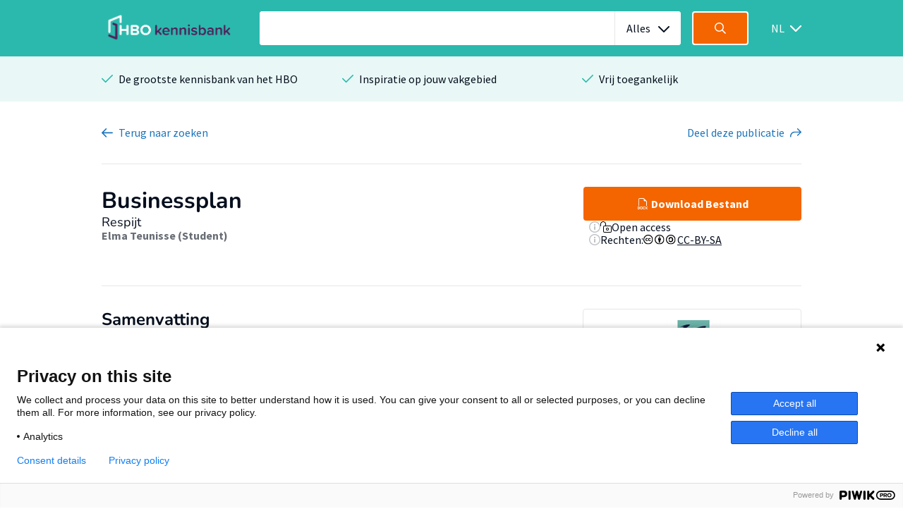

--- FILE ---
content_type: text/html; charset=utf-8
request_url: https://hbo-kennisbank.nl/details/sharekit_hsleiden:oai:surfsharekit.nl:1d0f3b24-65fc-48af-9969-059ebd798150
body_size: 8326
content:
<!DOCTYPE html>
<html class="" lang="nl">
    <head>

    <!-- Meta -->
    <meta charset="UTF-8">
    <meta http-equiv="X-UA-Compatible" content="IE=edge,chrome=1">
    <meta name="viewport" content="width=device-width, initial-scale=1">
    <meta content="Teunisse, Elma" name="citation_author"></meta><meta content="Businessplan" name="citation_title"></meta><meta content="foaf:name" name="citation_dissertation_institution"></meta><meta content="nl" name="citation_language"></meta><meta content="De omslag in de maatschappij vraagt om een flexibiliteit en aanpassingsvermogen in de gezondheidzorg. Dit geldt ook voor zorginstellingen, zij moeten steeds vaker op zoek naar een andere manier van werken om inkomsten te genereren. De vergrijzing, vele bezuinigingen en de toenemende druk op de gezondheidszorg vraagt om een slimme manier van werken om toenemende kosten te kunnen omzeilen. Ouderen kunnen door de nieuwe wet en regelgeving zo lang mogelijk thuis wonen. Hierin spelen de nieuwe technologieën een grote rol. &#10;De zorg wordt duurder en Laurens heeft hier ook mee te maken, de ouderen blijven langer thuis wonen waardoor er leegstand van bedden ontstaat. Locatie De Oudelandse Hof heeft te maken met een dreigende leegstand van bedden. Aangezien dit geen gewenste situatie is, heeft de opdrachtgever van De Oudelandse Hof, de opdracht gegeven om te onderzoeken welke (nieuwe) doelgroepen kunnen worden opgenomen in de organisatie. Om dit goed te onderzoeken heeft er een marktonderzoek plaatsgevonden. Uit de externe analyse kwam naar voren dat de mantelzorgers vaker overbelast raken omdat de zorgvrager langer thuis kan blijven wonen. Met de invoering van de Wet Maatschappelijke Ondersteuning (WMO) zijn de gemeentes verantwoordelijk voor de ondersteuning van mantelzorgers. De gemeenten moeten meer aandacht hebben voor de ondersteuning die mantelzorgers nodig hebben. De gemeente Langsingerland is op zoek om de zorgtaak van de mantelzorgers te verlichten. In de gemeente Langsingerland wordt geen respijtzorg in de vorm van logeeropvang gegeven. Deze constatering is een mooie aanleiding om te gaan onderzoeken of respijtzorg in de vorm van logeeropvang te realiseren valt in De Oudelandse Hof. De centrale vraagstelling luidt dan ook als volgt: &#10;Is respijtzorg in de vorm van logeeropvang binnen De Oudelandse Hof, een succesvolle innovatie welke aansluit bij de nieuwe maatschappelijke ontwikkelingen? &#10;Door middel van een theoretisch kader is er een beeld gevormd wat respijtzorg is, wie is de mantelzorger en wat is de rol van de informele en formele zorg. Daarnaast heeft er een kwantitatief en kwalitatief onderzoek plaatsgevonden. Er zijn drie interviews geweest en een intern onderzoek om een beeld te vormen in hoeverre de mantelzorgers overbelast zijn. De bevindingen zijn dat de mantelzorgers steeds meer overbelast raken waardoor de eigen problemen over het hoofd worden gezien en zij zelf geen tijd meer hebben om op adem te komen. Het is daarom belangrijk dat (overbelaste) mantelzorgers gebruik kunnen maken van respijtzorg om de zorg langer vol te houden, hierdoor kunnen de zorgvragers langer thuis blijven wonen. De aanbeveling is om in De Oudelandse Hof respijtzorg te realiseren in de vorm van logeeropvang, hiervoor zijn er een stuk of acht aanbevelingen gedaan om respijtzorg te kunnen gaan implementeren.  &#10;Na de aanbevelingen is er gestart met het schrijven van een businesscase. Hiervoor is het Canvas business model gebruikt. Met behulp van een strategie worden de negen bouwstenen van het Canvas business model beschreven voor de dienst respijtzorg. De onderwerpen personele inzet, kwaliteit, financiën en het commerciële plan zijn in de business case uitvoerig beschreven.  &#10;De Oudelandse Hof heeft zeker de expertise en de kwaliteiten in huis om respijtzorg te gaan bieden. De logeeropvang kan draaien op de bestaande middelen binnen de organisatie. De huisvesting is aanwezig en door de financiële bijdrage die aangeboden wordt door de gemeente Langsingerland kan je met respijtzorg kostendekkend draaien. Een mooie aangelegenheid om dit nieuwe product in de markt te zetten voor de (overbelaste) mantelzorgers." name="citation_abstract"></meta><meta content="2016/08/05" name="citation_publication_date"></meta><meta content="2016/08/05" name="citation_date"></meta><title>Businessplan - HBO Kennisbank</title><style id="antiClickjack">body{display:none !important;}</style><script type="text/javascript">
if (self === top) {
    var antiClickjack = document.getElementById("antiClickjack");
    antiClickjack.parentNode.removeChild(antiClickjack);
} else {
    top.location = self.location;
}</script><link href="/css/fonts.css?version=12.0.10" rel="stylesheet" type="text/css"></link><link href="/css/global.css?version=12.0.10" rel="stylesheet" type="text/css"></link><link href="/css/hbo.css?version=12.0.10" rel="stylesheet" type="text/css"></link><link href="/css/jquery-ui/jquery-ui.min.css?version=12.0.10" rel="stylesheet" type="text/css"></link><link href="/css/bootstrap-icons/bootstrap-icons.css?version=12.0.10" rel="stylesheet" type="text/css"></link><link href="/img/favicon.ico" rel="icon"></link><link href="https://hbo-kennisbank.nl/details/sharekit_hsleiden:oai:surfsharekit.nl:1d0f3b24-65fc-48af-9969-059ebd798150" rel="canonical"></link>
    </head>
    <body class="eupopup"><script type="text/javascript">(function(window, document, dataLayerName, id) { window[dataLayerName]=window[dataLayerName]||[],window[dataLayerName].push({start:(new Date).getTime(),event:"stg.start"});var scripts=document.getElementsByTagName('script')[0],tags=document.createElement('script'); function stgCreateCookie(a,b,c){var d="";if(c){var e=new Date;e.setTime(e.getTime()+24*c*60*60*1e3),d="; expires="+e.toUTCString();f="; SameSite=Strict"}document.cookie=a+"="+b+d+f+"; path=/"} var isStgDebug=(window.location.href.match("stg_debug")||document.cookie.match("stg_debug"))&&!window.location.href.match("stg_disable_debug");stgCreateCookie("stg_debug",isStgDebug?1:"",isStgDebug?14:-1); var qP=[];dataLayerName!=="dataLayer"&&qP.push("data_layer_name="+dataLayerName),isStgDebug&&qP.push("stg_debug");var qPString=qP.length>0?("?"+qP.join("&")):""; tags.async=!0,tags.src="https://surfnl.containers.piwik.pro/"+id+".js"+qPString,scripts.parentNode.insertBefore(tags,scripts); !function(a,n,i){a[n]=a[n]||{};for(var c=0;c<i.length;c++)!function(i){a[n][i]=a[n][i]||{},a[n][i].api=a[n][i].api||function(){var a=[].slice.call(arguments,0);"string"==typeof a[0]&&window[dataLayerName].push({event:n+"."+i+":"+a[0],parameters:[].slice.call(arguments,1)})}}(i[c])}(window,"ppms",["tm","cm"]); })(window, document, 'dataLayer', '9add827f-3771-49be-b9ff-f409680bed94');</script><div id="errorlog"></div><header class="header"><div class="header__inner"><a href="/"><img class="header__logo" src="/img/logo-hbo-kennisbank.png"></img></a><form action="/searchresult" class="search-form" id="search-form" method="get"><div class="search-form__column translatable" data-catalog="header" data-key="placeholder-text"><input class="search-form__field search-form__field--text" name="q" placeholder=" " type="search"><div class="select-wrapper search-form__field--select js-select-resize"><select name="c"><option selected="selected" value="0">Alles</option><option value="10">Bouw &amp; Logistiek</option><option value="5">Economie &amp; Management</option><option value="4">Filosofie &amp; Religie</option><option value="8">Gezondheid</option><option value="2">ICT &amp; Media</option><option value="6">Mens &amp; Maatschappij</option><option value="14">Natuur &amp; Landbouw</option><option value="3">Opvoeding &amp; Onderwijs</option><option value="7">Recht</option><option value="1">Recreatie, Beweging &amp; Sport</option><option value="11">Ruimtelijke ordening &amp; planning</option><option value="12">Taal, Cultuur &amp; Kunsten</option><option value="9">Techniek</option></select><span></span></div><a class="search-form__reset-button icon icon--grey-lighter icon--circle-cross" href="#"></a></div><div class="search-form__column"><button class="search-form__field search-form__field--submit" data-query-arguments="%7B%22has-link%22:%20%5B%22yes%22%5D%7D" href="#"><svg class="icon" height="16" viewbox="0 0 16 16" width="16" xmlns="http://www.w3.org/2000/svg"><path d="M15.6097079,14.5927191 L11.5286292,10.5116404 C12.414382,9.40440449 12.9438202,8 12.9438202,6.47191011 C12.9438202,2.89761798 10.046382,0 6.47191011,0 C2.89761798,0 0,2.89761798 0,6.47191011 C0,10.0462022 2.89761798,12.9438202 6.47191011,12.9438202 C8,12.9438202 9.40440449,12.4142022 10.5116404,11.5284494 L14.5927191,15.6095281 C14.7331236,15.7499326 14.9172135,15.8202247 15.1011236,15.8202247 C15.2852135,15.8202247 15.4693034,15.7499326 15.6097079,15.6095281 C15.8905169,15.3288989 15.8905169,14.8733483 15.6097079,14.5927191 Z M6.47191011,11.505618 C3.69186517,11.505618 1.43820225,9.25195506 1.43820225,6.47191011 C1.43820225,3.69186517 3.69186517,1.43820225 6.47191011,1.43820225 C9.25213483,1.43820225 11.505618,3.69186517 11.505618,6.47191011 C11.505618,9.25195506 9.25213483,11.505618 6.47191011,11.505618 Z" fill="#fff"></path></svg></button></div></form><div class="select-wrapper header__language-toggle"><form action="/lang" class="header__language-toggle select-wrapper" method="get"><select class="submit-on-change" id="lang_toggle" name="lang"><option value="en">EN</option><option selected="selected" value="nl">NL</option></select><span></span></form></div></div></header><div class="usps-bar"><div class="usps-bar__inner"><div class="usps-bar__item"><span class="icon icon--brand-1 icon--check"></span><p class="usps-bar__item__text translatable" data-catalog="usps" data-key="usps1">De grootste kennisbank van het HBO</p></div><div class="usps-bar__item"><span class="icon icon--brand-1 icon--check"></span><p class="usps-bar__item__text translatable" data-catalog="usps" data-key="usps2">Inspiratie op jouw vakgebied</p></div><div class="usps-bar__item"><span class="icon icon--brand-1 icon--check"></span><p class="usps-bar__item__text translatable" data-catalog="usps" data-key="usps3">Vrij toegankelijk</p></div></div></div><div class="modal-holder js-modal-interaction" id="download-modal" style="display:none;"><div class="modal"><div class="modal__header"><span class="modal__header__text translatable" data-catalog="download" data-key="modal-title">Bestanden downloaden</span><a class="icon icon--white icon--cross js-modal-interaction"></a></div><div class="modal__body modal__body-auto" style="height: auto;"><table class="download" style="width: 100%"><thead><tr><th class="translatable" data-catalog="download" data-key="file-link">Bestand/Link</th><th><div class="flex-row justify-content-center gap-2"><span class="translatable" data-catalog="download" data-key="access">Toegang</span><div class="search__aside__item__heading"><a class="icon icon--grey-lighter icon--circle-information tooltip-no-margin" href="#"></a><p class="translatable" data-catalog="details" data-key="explain-access"></p><div class="search__aside__item__tooltip search__aside__item__tooltip-wide text-holder tooltip-download is-hidden"><p>Materialen met beperkte toegang zijn alleen beschikbaar voor bepaalde hogescholen.</p></div></div></div></th><th><div class="flex-row justify-content-center gap-2"><span class="translatable" data-catalog="download" data-key="license">Licentie</span><div class="search__aside__item__heading"><a class="icon icon--grey-lighter icon--circle-information tooltip-no-margin" href="#"></a><p class="translatable" data-catalog="details" data-key="explain-rights"></p><div class="search__aside__item__tooltip search__aside__item__tooltip-wide text-holder tooltip-download is-hidden"><p>Voor meer informatie over de verschillende gebruiksrechten, klik op het bijbehorende icoon/link.</p></div></div></div></th></tr></thead><tbody><tr><td><a class="submit-button button-padding download-button-row-button" href="/resolve/hsleiden/[base64]" target="_blank" title="https://surfsharekit.nl/objectstore/26c5dd99-72c2-4572-bc63-71806ff57e6e"><i class="bi-filetype-docx bi" style="padding-right: 0.25rem"></i><span class="translatable" data-catalog="download" data-key="file-list-button">Bestand 1</span></a></td><td><div class="flex-row gap-2 ps align-items-center"><img src="/img/OpenAccess.png"></img><span class="translatable" data-catalog="download" data-key="open_access">Open access</span></div></td><td><div class="flex-row gap-2 ps align-items-center"><div style="height: 16px;"><img height="16" src="/img/cc/cc.svg" style="padding-right: 0.1em" width="16"></img><img height="16" src="/img/cc/by.svg" style="padding-right: 0.1em" width="16"></img><img height="16" src="/img/cc/sa.svg" style="padding-right: 0.1em" width="16"></img></div><div><a class="text-underline" href="https://creativecommons.org/licenses/by-sa/4.0/deed.nl" target="_blank">CC-BY-SA</a></div></div></td></tr></tbody></table></div></div></div><div class="page-actions"><form action="/searchresult" class="page-actions__item" id="searchresult-backlink" method="post"><span class="icon icon--blue icon--arrow-left"></span><button class="page-actions__item__text translatable button-link" data-catalog="details" data-key="back">Terug <span class="page-actions__item__text__extra translatable" data-catalog="details" data-key="to-searchresults">naar zoekresultaten</span></button></form><a class="page-actions__item js-toggle-social-sharing" href="#"><span class="page-actions__item__text translatable" data-catalog="details" data-key="share">Deel <span class="page-actions__item__text__extra translatable" data-catalog="details" data-key="this-publication">deze publicatie</span></span><span class="icon icon--blue icon--share"></span></a><div class="social-sharing is-hidden"><a class="social-sharing__item sharer button" data-sharer="facebook" data-url="https://hbo-kennisbank.nl/details/sharekit_hsleiden:oai:surfsharekit.nl:1d0f3b24-65fc-48af-9969-059ebd798150" href="#"><span class="icon icon--brand-1 icon--facebook"></span><span class="social-sharing__item__text">Facebook</span></a><a class="social-sharing__item sharer button" data-sharer="twitter" data-url="https://hbo-kennisbank.nl/details/sharekit_hsleiden:oai:surfsharekit.nl:1d0f3b24-65fc-48af-9969-059ebd798150" href="#"><span class="icon icon--brand-1 icon--twitter"></span><span class="social-sharing__item__text">Twitter</span></a><a class="social-sharing__item sharer button" data-sharer="linkedin" data-url="https://hbo-kennisbank.nl/details/sharekit_hsleiden:oai:surfsharekit.nl:1d0f3b24-65fc-48af-9969-059ebd798150" href="#"><span class="icon icon--brand-1 icon--linkedin"></span><span class="social-sharing__item__text">LinkedIN</span></a><a class="social-sharing__item sharer button" data-sharer="email" data-url="https://hbo-kennisbank.nl/details/sharekit_hsleiden:oai:surfsharekit.nl:1d0f3b24-65fc-48af-9969-059ebd798150" href="#"><span class="icon icon--brand-1 icon--email"></span><span class="social-sharing__item__text">E-Mail</span></a></div></div><div class="detail" id="main-content"><div class="detail__header detail__header--desktop"><div class="detail__header__row align-items-start"><div class="detail__header__column flex-column gap-3"><div class="text-holder subtitle-detail"><h1>Businessplan</h1><span class="subtitle-text">Respijt</span></div><div class="detail__header__item"><div class="detail__header__row"><span class="detail__header__item__text detail__header__item__text--bold"><a class="author-link" href="/searchresult?q=%22Teunisse%2C+Elma%22">Elma Teunisse (Student)</a></span></div></div></div><div class="detail__header__column"><div class="flex-column gap-2 w-100"><div class="download-button-row"><a class="detail__header__button" href="/resolve/hsleiden/[base64]" target="_blank" title="https://surfsharekit.nl/objectstore/26c5dd99-72c2-4572-bc63-71806ff57e6e"><span class="translatable" data-catalog="details" data-key="download-button"><i class="bi-filetype-docx bi" style="padding-right: 0.25rem"></i>Download Bestand</span></a></div><div class="flex-column gap-2" style="padding-left: 0.5rem;"><div class="flex-row gap-2 ps align-items-center"><div class="search__aside__item__heading"><a class="icon icon--grey-lighter icon--circle-information tooltip-no-margin" href="#"></a><p class="translatable" data-catalog="details" data-key="explain-access"></p><div class="search__aside__item__tooltip search__aside__item__tooltip-wide text-holder tooltip-download is-hidden"><p>Materialen met beperkte toegang zijn alleen beschikbaar voor bepaalde hogescholen.</p></div></div><img src="/img/OpenAccess.png"></img><span class="translatable" data-catalog="download" data-key="open_access">Open access</span></div><div class="flex-row gap-2 ps align-items-center"><div class="search__aside__item__heading"><a class="icon icon--grey-lighter icon--circle-information tooltip-no-margin" href="#"></a><p class="translatable" data-catalog="details" data-key="explain-rights"></p><div class="search__aside__item__tooltip search__aside__item__tooltip-wide text-holder tooltip-download is-hidden"><p>Voor meer informatie over de verschillende gebruiksrechten, klik op het bijbehorende icoon/link.</p></div></div><span class="detail__header__item__text translatable" data-catalog="details" data-key="rights">Rechten:</span><div style="height: 16px;"><img height="16" src="/img/cc/cc.svg" style="padding-right: 0.1em" width="16"></img><img height="16" src="/img/cc/by.svg" style="padding-right: 0.1em" width="16"></img><img height="16" src="/img/cc/sa.svg" style="padding-right: 0.1em" width="16"></img></div><div><a class="text-underline" href="https://creativecommons.org/licenses/by-sa/4.0/deed.nl" target="_blank">CC-BY-SA</a></div></div></div></div></div></div><div class="detail__header__row detail__row_fitcontent"><div class="detail__header__column"></div></div></div><div class="detail__header detail__header--mobile"><div class="detail__header__column flex-column gap-3"><div class="text-holder subtitle-detail"><h1>Businessplan</h1><span class="subtitle-text">Respijt</span></div><div class="detail__header__item"><div class="detail__header__row"><span class="detail__header__item__text detail__header__item__text--bold"><a class="author-link" href="/searchresult?q=%22Teunisse%2C+Elma%22">Elma Teunisse (Student)</a></span></div></div></div><div class="detail__header__column"><div class="flex-column gap-2 w-100"><div class="download-button-row"><a class="detail__header__button" href="/resolve/hsleiden/[base64]" target="_blank" title="https://surfsharekit.nl/objectstore/26c5dd99-72c2-4572-bc63-71806ff57e6e"><span class="translatable" data-catalog="details" data-key="download-button"><i class="bi-filetype-docx bi" style="padding-right: 0.25rem"></i>Download Bestand</span></a></div><div class="flex-column gap-2" style="padding-left: 0.5rem;"><div class="flex-row gap-2 ps align-items-center"><div class="search__aside__item__heading"><a class="icon icon--grey-lighter icon--circle-information tooltip-no-margin" href="#"></a><p class="translatable" data-catalog="details" data-key="explain-access"></p><div class="search__aside__item__tooltip search__aside__item__tooltip-wide text-holder tooltip-download is-hidden"><p>Materialen met beperkte toegang zijn alleen beschikbaar voor bepaalde hogescholen.</p></div></div><img src="/img/OpenAccess.png"></img><span class="translatable" data-catalog="download" data-key="open_access">Open access</span></div><div class="flex-row gap-2 ps align-items-center"><div class="search__aside__item__heading"><a class="icon icon--grey-lighter icon--circle-information tooltip-no-margin" href="#"></a><p class="translatable" data-catalog="details" data-key="explain-rights"></p><div class="search__aside__item__tooltip search__aside__item__tooltip-wide text-holder tooltip-download is-hidden"><p>Voor meer informatie over de verschillende gebruiksrechten, klik op het bijbehorende icoon/link.</p></div></div><span class="detail__header__item__text translatable" data-catalog="details" data-key="rights">Rechten:</span><div style="height: 16px;"><img height="16" src="/img/cc/cc.svg" style="padding-right: 0.1em" width="16"></img><img height="16" src="/img/cc/by.svg" style="padding-right: 0.1em" width="16"></img><img height="16" src="/img/cc/sa.svg" style="padding-right: 0.1em" width="16"></img></div><div><a class="text-underline" href="https://creativecommons.org/licenses/by-sa/4.0/deed.nl" target="_blank">CC-BY-SA</a></div></div></div></div></div><div class="detail__header__column"></div></div><div class="detail__body"><div class="detail__body__intro text-holder is-closed"><h3 class="translatable" data-catalog="details" data-key="summary">Samenvatting</h3><p>De omslag in de maatschappij vraagt om een flexibiliteit en aanpassingsvermogen in de gezondheidzorg. Dit geldt ook voor zorginstellingen, zij moeten steeds vaker op zoek naar een andere manier van werken om inkomsten te genereren. De vergrijzing, vele bezuinigingen en de toenemende druk op de gezondheidszorg vraagt om een slimme manier van werken om toenemende kosten te kunnen omzeilen. Ouderen kunnen door de nieuwe wet en regelgeving zo lang mogelijk thuis wonen. Hierin spelen de nieuwe technologieën een grote rol. <br/>De zorg wordt duurder en Laurens heeft hier ook mee te maken, de ouderen blijven langer thuis wonen waardoor er leegstand van bedden ontstaat. Locatie De Oudelandse Hof heeft te maken met een dreigende leegstand van bedden. Aangezien dit geen gewenste situatie is, heeft de opdrachtgever van De Oudelandse Hof, de opdracht gegeven om te onderzoeken welke (nieuwe) doelgroepen kunnen worden opgenomen in de organisatie. Om dit goed te onderzoeken heeft er een marktonderzoek plaatsgevonden. Uit de externe analyse kwam naar voren dat de mantelzorgers vaker overbelast raken omdat de zorgvrager langer thuis kan blijven wonen. Met de invoering van de Wet Maatschappelijke Ondersteuning (WMO) zijn de gemeentes verantwoordelijk voor de ondersteuning van mantelzorgers. De gemeenten moeten meer aandacht hebben voor de ondersteuning die mantelzorgers nodig hebben. De gemeente Langsingerland is op zoek om de zorgtaak van de mantelzorgers te verlichten. In de gemeente Langsingerland wordt geen respijtzorg in de vorm van logeeropvang gegeven. Deze constatering is een mooie aanleiding om te gaan onderzoeken of respijtzorg in de vorm van logeeropvang te realiseren valt in De Oudelandse Hof. De centrale vraagstelling luidt dan ook als volgt: <br/>Is respijtzorg in de vorm van logeeropvang binnen De Oudelandse Hof, een succesvolle innovatie welke aansluit bij de nieuwe maatschappelijke ontwikkelingen? <br/>Door middel van een theoretisch kader is er een beeld gevormd wat respijtzorg is, wie is de mantelzorger en wat is de rol van de informele en formele zorg. Daarnaast heeft er een kwantitatief en kwalitatief onderzoek plaatsgevonden. Er zijn drie interviews geweest en een intern onderzoek om een beeld te vormen in hoeverre de mantelzorgers overbelast zijn. De bevindingen zijn dat de mantelzorgers steeds meer overbelast raken waardoor de eigen problemen over het hoofd worden gezien en zij zelf geen tijd meer hebben om op adem te komen. Het is daarom belangrijk dat (overbelaste) mantelzorgers gebruik kunnen maken van respijtzorg om de zorg langer vol te houden, hierdoor kunnen de zorgvragers langer thuis blijven wonen. De aanbeveling is om in De Oudelandse Hof respijtzorg te realiseren in de vorm van logeeropvang, hiervoor zijn er een stuk of acht aanbevelingen gedaan om respijtzorg te kunnen gaan implementeren.  <br/>Na de aanbevelingen is er gestart met het schrijven van een businesscase. Hiervoor is het Canvas business model gebruikt. Met behulp van een strategie worden de negen bouwstenen van het Canvas business model beschreven voor de dienst respijtzorg. De onderwerpen personele inzet, kwaliteit, financiën en het commerciële plan zijn in de business case uitvoerig beschreven.  <br/>De Oudelandse Hof heeft zeker de expertise en de kwaliteiten in huis om respijtzorg te gaan bieden. De logeeropvang kan draaien op de bestaande middelen binnen de organisatie. De huisvesting is aanwezig en door de financiële bijdrage die aangeboden wordt door de gemeente Langsingerland kan je met respijtzorg kostendekkend draaien. Een mooie aangelegenheid om dit nieuwe product in de markt te zetten voor de (overbelaste) mantelzorgers.<br/></p></div><a class="detail__body__intro-toggle js-toggle-detail-body-intro" href="#"><span class="icon icon--blue icon--arrow-down"></span><span class="detail__body__intro-toggle__text translatable" data-catalog="utils" data-key="show-more">Toon meer</span></a><div class="detail__body__meta"><div class="detail__body__meta__item"><span class="detail__body__meta__heading translatable" data-catalog="details" data-key="keywords">Trefwoorden</span><div class="detail__body__meta__list"><a class="detail__body__meta__list__item detail__body__meta__list__item--label" href="/searchresult?q=management+in+de+zorg+%28miz%29">management in de zorg (miz)</a><a class="detail__body__meta__list__item detail__body__meta__list__item--label" href="/searchresult?q=kwalitatief+onderzoek">kwalitatief onderzoek</a><a class="detail__body__meta__list__item detail__body__meta__list__item--label" href="/searchresult?q=kwantitatief+onderzoek">kwantitatief onderzoek</a><a class="detail__body__meta__list__item detail__body__meta__list__item--label" href="/searchresult?q=ouderenhuisvesting">ouderenhuisvesting</a><a class="detail__body__meta__list__item detail__body__meta__list__item--label" href="/searchresult?q=mantelzorg">mantelzorg</a><a class="detail__body__meta__list__item detail__body__meta__list__item--label" href="/searchresult?q=ouderenzorg">ouderenzorg</a><a class="detail__body__meta__list__item detail__body__meta__list__item--label" href="/searchresult?q=business+model+canvas+-+osterwalder">business model canvas - osterwalder</a><a class="detail__body__meta__list__item detail__body__meta__list__item--label" href="/searchresult?q=zorginstellingen">zorginstellingen</a><a class="detail__body__meta__list__item detail__body__meta__list__item--label" href="/searchresult?q=6w+formule+-+verhoeven">6w formule - verhoeven</a><a class="detail__body__meta__list__item detail__body__meta__list__item--label" href="/searchresult?q=sofa+model">sofa model</a><a class="detail__body__meta__list__item detail__body__meta__list__item--label" href="/searchresult?q=7s+-+peters+waterman+%26+phillips">7s - peters waterman &amp; phillips</a><a class="detail__body__meta__list__item detail__body__meta__list__item--label" href="/searchresult?q=innovatie+%26+ondernemerschap">innovatie &amp; ondernemerschap</a><a class="detail__body__meta__list__item detail__body__meta__list__item--label" href="/searchresult?q=respijtzorg">respijtzorg</a></div></div><div class="detail__body__meta__item"><span class="detail__body__meta__heading translatable" data-catalog="searchresult" data-key="theme">Thema</span><div class="detail__body__meta__list"><a class="detail__body__meta__list__item detail__body__meta__list__item--button" href="/searchresult?c=5"><span class="icon icon--blue icon--pie-chart"></span><span class="detail__body__meta__list__item__text">Economie &amp; Management</span></a></div><div class="detail__body__meta__list"><a class="detail__body__meta__list__item detail__body__meta__list__item--button" href="/searchresult?c=6"><span class="icon icon--blue icon--user"></span><span class="detail__body__meta__list__item__text">Mens &amp; Maatschappij</span></a></div></div></div></div><div class="detail__aside"><div class="detail__aside__image-holder"><div class="brands-detail"><div class="brands__carousel_placeholder brands__carousel-detail"><div class="brands__carousel__slide"><div class="brands__carousel__slide__inner"><img alt="hsleiden" src="/cms/wp-content/uploads/2018/03/logo-hsleiden.png"></img></div></div></div></div></div><table cellpadding="0" cellspacing="0"><tr><td class="translatable" data-catalog="details" data-key="publisher">Organisatie</td><td><form action="/searchresult" method="post"><input name="o" type="hidden" value="Hogeschool Leiden"><input name="has-link" type="hidden" value="yes"><button>Hogeschool Leiden</button></form></td></tr><tr><td class="translatable" data-catalog="details" data-key="discipline">Opleiding</td><td><form action="/searchresult" method="post"><input name="hd" type="hidden" value="Hogeschool Leiden.Management in de Zorg"><input name="o" type="hidden" value="Hogeschool Leiden"><input name="has-link" type="hidden" value="yes"><button>Management in de Zorg</button></form></td></tr><tr><td class="translatable" data-catalog="details" data-key="department">Afdeling</td><td><form action="/searchresult" method="post"><input name="ht" type="hidden" value="Hogeschool Leiden.Faculteit M&amp;B"><input name="o" type="hidden" value="Hogeschool Leiden"><input name="has-link" type="hidden" value="yes"><button>Faculteit M&amp;B</button></form></td></tr><tr><td class="translatable" data-catalog="details" data-key="afstudeerOrg">Partner</td><td><a href="/searchresult?q=Laurens+locatie+De+Oudelandse+Hof">Laurens locatie De Oudelandse Hof</a></td></tr><tr><td></td><td></td></tr><tr><td class="translatable" data-catalog="details" data-key="date" style="white-space: nowrap;">Datum</td><td>2016-08-05</td></tr><tr><td class="translatable" data-catalog="details" data-key="type">Type</td><td><form action="/searchresult" method="post"><input name="t-0-k" type="hidden" value="hbo:product"><input name="t-0-v" type="hidden" value="info:eu-repo/semantics/bachelorThesis"><input name="has-link" type="hidden" value="yes"><button>Bachelor</button></form></td></tr><tr><td class="translatable" data-catalog="details" data-key="language" style="white-space: nowrap;">Taal</td><td>Nederlands</td></tr></table></div></div><div class="related"><div class="related__heading text-holder"><h3 class="translatable" data-catalog="details" data-key="also-interesting">Misschien ook interessant voor jou?</h3></div><div class="related__overview"><div class="related__overview__item text-holder"><h4><a href="/details/sharekit_hsleiden:oai:surfsharekit.nl:7bbeb808-f2ac-4a68-8a5a-e5f7fa83b06b">Ruimte voor eigenaarschap</a></h4><div class="related__overview__item__preview"><p>In het onderzoek dat voor u ligt, wordt onderzocht welke belemmeringen medewerkers van de regio Noordwijkerduin …</p></div><div class="related__overview__item__metadata related__overview__item__metadata--bold ">2013-05-23<br/><span>Monique de Haas (Student)</span></div><div class="related__overview__item__metadata"><a href="#">Economie &amp; Management; Mens &amp; Maatschappij</a><a href="#">Bachelor</a></div></div><div class="related__overview__item text-holder"><h4><a href="/details/sharekit_hsleiden:oai:surfsharekit.nl:dd33a1a5-ddf2-40c4-bbbc-4652afc59859">Vitaal Kapitaal</a></h4><div class="related__overview__item__preview"><p>Dit businessplan richt zich op de Acute Opname Afdeling (AOA) van het LUMC en heeft de volgende onderzoeksvraag: …</p></div><div class="related__overview__item__metadata related__overview__item__metadata--bold ">2016-08-04<br/><span>Denise de Boer (Student)</span></div><div class="related__overview__item__metadata"><a href="#">Economie &amp; Management; Mens &amp; Maatschappij</a><a href="#">Bachelor</a></div></div><div class="related__overview__item text-holder"><h4><a href="/details/sharekit_hsleiden:oai:surfsharekit.nl:d89f8262-8a18-4291-9f6a-6050bfd53042">Centraal roosteren in het LUMC</a></h4><div class="related__overview__item__preview"><p>De arbeidsrelaties veranderen en de vergrijzing in de beroepspopulatie neemt toe. Om de economie draaiende …</p></div><div class="related__overview__item__metadata related__overview__item__metadata--bold ">2013-05-01<br/><span>Rianne de Jong (Student)</span></div><div class="related__overview__item__metadata"><a href="#">Economie &amp; Management; Mens &amp; Maatschappij</a><a href="#">Bachelor</a></div></div></div></div><div class="brands"><p class="brands__heading translatable" data-catalog="brands" data-key="brand-text">Op de HBO Kennisbank vind je publicaties van 26 hogescholen</p><div class="brands__carousel_placeholder brands__carousel"><div class="brands__carousel__slide"><div class="brands__carousel__slide__inner"><img alt="hanzehogeschoolgroningen" src="/cms/wp-content/uploads/2018/03/image.png"></img><img alt="utrechthogeschool" src="/cms/wp-content/uploads/2018/03/logo-utrechthogeschool.png"></img><img alt="hogeschoolamsterdam" src="/cms/wp-content/uploads/2018/03/logo_hva.jpg"></img><img alt="haagsehogeschool" src="/cms/wp-content/uploads/2018/03/logo-haagsehogeschool.png"></img></div></div><div class="brands__carousel__slide"><div class="brands__carousel__slide__inner"><img alt="fontyshogeschool" src="/cms/wp-content/uploads/2018/03/logo-fontyshogeschool.png"></img><img alt="hogeschoolarnhemnijmegen" src="/cms/wp-content/uploads/2018/03/Han-hbok.png"></img><img alt="saxionhogeschool" src="/cms/wp-content/uploads/2018/03/logo-saxionhogeschool.png"></img><img alt="hogeschoolrotterdam" src="/cms/wp-content/uploads/2018/03/logo-hogeschoolrotterdam.png"></img></div></div><div class="brands__carousel__slide"><div class="brands__carousel__slide__inner"><img alt="vanhall_larenstein" src="/cms/wp-content/uploads/2018/03/logo-vanhall_larenstein.png"></img><img alt="hogeschoolinholland" src="/cms/wp-content/uploads/2018/03/logo-hogeschoolinholland.png"></img><img alt="aereshogeschool" src="/cms/wp-content/uploads/2018/03/logo-aereshogeschool-1.png"></img><img alt="windesheimhogeschool" src="/cms/wp-content/uploads/2018/03/Windesheim_logo_ZG_RGB-DEF.png"></img></div></div><div class="brands__carousel__slide"><div class="brands__carousel__slide__inner"><img alt="hsleiden" src="/cms/wp-content/uploads/2018/03/logo-hsleiden.png"></img><img alt="zuyd" src="/cms/wp-content/uploads/2018/03/logo-zuyd.png"></img><img alt="christelijkehogeschoolede" src="/cms/wp-content/uploads/2018/03/logo-christelijkehogeschoolede.png"></img><img alt="zeelandhogeschool" src="/cms/wp-content/uploads/2018/03/logo-zeelandhogeschool.png"></img></div></div><div class="brands__carousel__slide"><div class="brands__carousel__slide__inner"><img alt="avanshogeschool" src="/cms/wp-content/uploads/2018/03/logo-avanshogeschool.png"></img><img alt="has" src="/cms/wp-content/uploads/2023/06/HAS_beeldscherm_liggend_RGB_light_green.png"></img><img alt="ahk" src="/cms/wp-content/uploads/2019/04/AHK_HS_sponsorlogo_RGB.jpg"></img><img alt="kpz" src="/cms/wp-content/uploads/2018/03/Hogeschool-KPZ.png"></img></div></div><div class="brands__carousel__slide"><div class="brands__carousel__slide__inner"><img alt="nhlstenden" src="/cms/wp-content/uploads/2018/07/logo_nhlstenden-big-copy.jpg"></img><img alt="viaa" src="/cms/wp-content/uploads/2023/12/Viaa_RGB.png"></img><img alt="jhs" src="/cms/wp-content/uploads/2018/03/logo-jhs.png"></img><img alt="hotelschooldenhaag" src="/cms/wp-content/uploads/2022/03/HTH-logo.png"></img></div></div><div class="brands__carousel__slide"><div class="brands__carousel__slide__inner"><img alt="driestarhogeschool" src="/cms/wp-content/uploads/2018/03/logo-driestarhogeschool.png"></img><img alt="marnix" src="/cms/wp-content/uploads/2018/03/logo-marnix.png"></img><img alt="dnp" src="/cms/wp-content/uploads/2018/03/logo-dnp.png"></img><img alt="nyenrode" src="/cms/wp-content/uploads/2023/12/Nyenrode-Business-Universiteit-Logo.png"></img></div></div></div></div><footer class="footer"><div class="footer__inner"><div class="footer__column"><div class="footer__heading text-holder"><img class="footer__logo" src="/img/logo-surf.png"></img></div><div class="footer__text text-holder"><p class="translatable" data-catalog="footer" data-key="hbo-part-of">Powered by SURF</p></div></div><div class="footer__column"><div class="footer__heading text-holder"><h5 class="translatable" data-catalog="footer" data-key="col1">HBO Kennisbank</h5></div><div class="footer__text text-holder"><ul><li class="translatable" data-catalog="footer" data-key="col1-item1"><a href="/pages/over-de-hbo-kennisbank">Over de HBO Kennisbank</a></li><li class="translatable" data-catalog="footer" data-key="col1-item2"><a href="/pages/eigen-onderzoek-publiceren">Eigen onderzoek publiceren</a></li><li class="translatable" data-catalog="footer" data-key="col1-item3"><a href="/verhalen">Uitgelicht</a></li><li class="translatable" data-catalog="footer" data-key="col1-item4"><a href="/pages/open-access">Open Access</a></li></ul></div></div><div class="footer__column"><div class="footer__heading text-holder"><h5 class="translatable" data-catalog="footer" data-key="col2"> </h5></div><div class="footer__text text-holder"><ul><li class="translatable" data-catalog="footer" data-key="col2-item1"><a href="/pages/deelnemende-hogescholen">Deelnemende hogescholen</a></li><li class="translatable" data-catalog="footer" data-key="col2-item2"><a href="/pages/veelgestelde-vragen">Veelgestelde vragen</a></li><li class="translatable" data-catalog="footer" data-key="col2-item3"><a href="/pages/gebruiksvoorwaarden-privacy-en-cookies">Privacy Statement</a></li><li class="translatable" data-catalog="footer" data-key="col2-item4"><a href="/pages/contact">Contact</a></li></ul></div></div><div class="footer__column"><div class="footer__heading text-holder"><h5 class="translatable" data-catalog="footer" data-key="col3">Doelgroepen</h5></div><div class="footer__text text-holder"><ul><li class="translatable" data-catalog="footer" data-key="col3-item1"><a href="/pages/studenten">Studenten</a></li><li class="translatable" data-catalog="footer" data-key="col3-item2"><a href="/pages/docenten-lectoren-en-medewerkers-van-hogescholen/">Lectoren en onderzoekers</a></li><li class="translatable" data-catalog="footer" data-key="col3-item3"><a href="/pages/bedrijven">Bedrijven</a></li><li class="translatable" data-catalog="footer" data-key="col3-item4"><a href="/pages/hogescholen">Hogescholen</a></li></ul></div></div></div></footer><div class="usps-bar"><div class="usps-bar__inner"><div class="usps-bar__item"><span class="icon icon--brand-1 icon--check"></span><p class="usps-bar__item__text translatable" data-catalog="usps" data-key="usps1">De grootste kennisbank van het HBO</p></div><div class="usps-bar__item"><span class="icon icon--brand-1 icon--check"></span><p class="usps-bar__item__text translatable" data-catalog="usps" data-key="usps2">Inspiratie op jouw vakgebied</p></div><div class="usps-bar__item"><span class="icon icon--brand-1 icon--check"></span><p class="usps-bar__item__text translatable" data-catalog="usps" data-key="usps3">Vrij toegankelijk</p></div></div></div><div class="search-modal is-hidden"><form action="/searchresult" class="search-form"><div class="search-form__column"><input name="has-link" type="hidden" value="yes"><input class="search-form__field search-form__field--text" name="q" placeholder=" " type="search"><div class="select-wrapper search-form__field--select"><select><option selected="selected" value="0">Alles</option><option value="10">Bouw &amp; Logistiek</option><option value="5">Economie &amp; Management</option><option value="4">Filosofie &amp; Religie</option><option value="8">Gezondheid</option><option value="2">ICT &amp; Media</option><option value="6">Mens &amp; Maatschappij</option><option value="14">Natuur &amp; Landbouw</option><option value="3">Opvoeding &amp; Onderwijs</option><option value="7">Recht</option><option value="1">Recreatie, Beweging &amp; Sport</option><option value="11">Ruimtelijke ordening &amp; planning</option><option value="12">Taal, Cultuur &amp; Kunsten</option><option value="9">Techniek</option></select><span></span></div><a class="search-form__reset-button icon icon--grey-lighter icon--circle-cross" href="#"></a></div><div class="search-form__column"><input class="search-form__field search-form__field--submit" type="submit"><svg class="icon" height="16" viewbox="0 0 16 16" width="16" xmlns="http://www.w3.org/2000/svg"><path d="M15.6097079,14.5927191 L11.5286292,10.5116404 C12.414382,9.40440449 12.9438202,8 12.9438202,6.47191011 C12.9438202,2.89761798 10.046382,0 6.47191011,0 C2.89761798,0 0,2.89761798 0,6.47191011 C0,10.0462022 2.89761798,12.9438202 6.47191011,12.9438202 C8,12.9438202 9.40440449,12.4142022 10.5116404,11.5284494 L14.5927191,15.6095281 C14.7331236,15.7499326 14.9172135,15.8202247 15.1011236,15.8202247 C15.2852135,15.8202247 15.4693034,15.7499326 15.6097079,15.6095281 C15.8905169,15.3288989 15.8905169,14.8733483 15.6097079,14.5927191 Z M6.47191011,11.505618 C3.69186517,11.505618 1.43820225,9.25195506 1.43820225,6.47191011 C1.43820225,3.69186517 3.69186517,1.43820225 6.47191011,1.43820225 C9.25213483,1.43820225 11.505618,3.69186517 11.505618,6.47191011 C11.505618,9.25195506 9.25213483,11.505618 6.47191011,11.505618 Z" fill="#fff"></path></svg></div><div class="search-modal__options"><a class="search-modal__close-button" href="#"><span class="icon icon--blue icon--arrow-left"></span><span class="search-modal__close-button__text">Terug</span></a><button class="search-modal__button submit-on-click" type="submit"><svg class="icon" height="16" viewbox="0 0 16 16" width="16" xmlns="http://www.w3.org/2000/svg"><path d="M15.6097079,14.5927191 L11.5286292,10.5116404 C12.414382,9.40440449 12.9438202,8 12.9438202,6.47191011 C12.9438202,2.89761798 10.046382,0 6.47191011,0 C2.89761798,0 0,2.89761798 0,6.47191011 C0,10.0462022 2.89761798,12.9438202 6.47191011,12.9438202 C8,12.9438202 9.40440449,12.4142022 10.5116404,11.5284494 L14.5927191,15.6095281 C14.7331236,15.7499326 14.9172135,15.8202247 15.1011236,15.8202247 C15.2852135,15.8202247 15.4693034,15.7499326 15.6097079,15.6095281 C15.8905169,15.3288989 15.8905169,14.8733483 15.6097079,14.5927191 Z M6.47191011,11.505618 C3.69186517,11.505618 1.43820225,9.25195506 1.43820225,6.47191011 C1.43820225,3.69186517 3.69186517,1.43820225 6.47191011,1.43820225 C9.25213483,1.43820225 11.505618,3.69186517 11.505618,6.47191011 C11.505618,9.25195506 9.25213483,11.505618 6.47191011,11.505618 Z" fill="#fff"></path></svg><span class="search-modal__button__text">Zoeken</span></button></div></form></div><div id="dialog-form" style="display:none; z-index: 9101;" title="Vertaling"><form><input id="cat" name="cat" type="hidden"><input id="key" name="key" type="hidden"><fieldset><div><label class="language-icon" for="nl"><img src="/img/nl.png"></img></label><textarea class="text ui-widget-content ui-corner-all" id="nl" name="nl" rows="1"></textarea></div><div><label class="language-icon" for="en"><img src="/img/gb.png"></img></label><textarea class="text ui-widget-content ui-corner-all" id="en" name="en" rows="1"></textarea></div><div><label id='help'></label id='help'></div><input style="position:absolute; top:-1000px" tabindex="-1" type="submit"></fieldset></form></div><a class="back-to-top-button is-hidden" href="#"><span class="icon icon--brand-2 icon--arrow-up"></span></a><script src="/js/jquery/jquery.min.js"></script><script src="/js/vendor/slick.js"></script><script src="/js/vendor/jquery.fitvids.js"></script><script src="/js/vendor/sharer.js"></script><script src="/js/vendor/headroom.js"></script><script src="/js/vendor/jquery.headroom.js"></script><script src="/js/jquery-ui/jquery-ui.min.js"></script><script src="/js/vendor/modernizr-custom.js"></script><script src="/js/main.js?version=12.0.10"></script><script src="/js/hbo.js?version=12.0.10"></script><script src="/js/waypoints.min.js"></script><script src="/js/details.js"></script>
  </body>
</html>